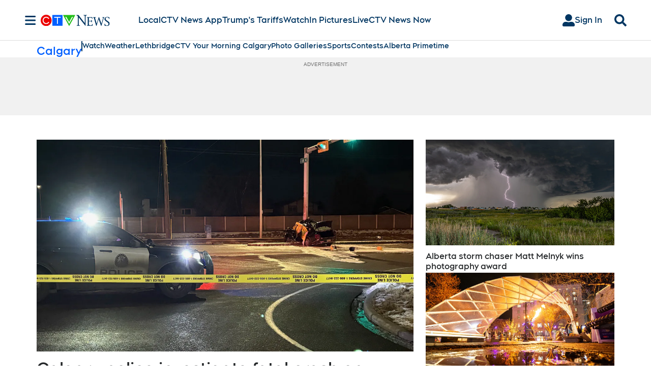

--- FILE ---
content_type: text/html; charset=UTF-8
request_url: https://v1.audience.io/api/v3/app/fetchPromo/1720564
body_size: 2170
content:
{"status":"success","data":{"app_type":"poll","app_id":"1720564","former_app_id":null,"account":"695791300","form_id":"1657644","type":"poll","template":null,"id_page_builder":null,"vcreative_prf_id":null,"parent_app_id":null,"syndication_type":"none","title":"CTV Calgary Poll Question","subtitle":null,"grid_title":null,"description":null,"grid_status":"show_live","display_type":null,"display_settings":null,"facebook_page_id":null,"facebook_app_id":null,"page_url":null,"primary_image":null,"secondary_image":null,"tertiary_image":null,"mobile_image":null,"grid_image":null,"facebook_share_image":null,"theme_color":"091b9e","secondary_color":"ffffff","tertiary_color":null,"width":"630","height":null,"content_box_left":null,"content_box_top":null,"content_box_width":null,"content_box_height":null,"css":null,"terms":null,"short_terms":null,"prize":"","send_confirmation_email":null,"id_ulink":"126536","share_location":"fb","share_title":"I just took this awesome survey!","share_subtitle":"Come take this awesome survey!","share_twitter":"I just took this survey!","share_value":null,"sort":null,"installed_on_facebook":null,"redirect_on_mobile":"0","tags":null,"grid_redirect":null,"privacy_policy_url":null,"terms_of_service_url":null,"fine_print":null,"custom_terms":null,"hide_terms":null,"additional_terms":null,"max_entries":null,"max_entries_interval":"duration","language":"en","notifications_email":null,"hide_notification_email_user_data":"0","test_email":null,"external_id":null,"whitelabel":null,"archived_at":null,"active":"auto","start_time":null,"end_time":null,"created_at":"2024-11-19 17:44:19","deleted_at":null,"updated_at":"2024-11-19 17:47:50","confirmation_email_disclaimer_text":null,"entry_cap_active":"0","entry_cap_amount":"100","recap_email":null,"total_sections":null,"required_fields":"first_name,last_name,email,","max_submissions":"1","show_user_choices":"1","show_response_stats":"1","show_correct_answers":"0","show_share_options":"0","offline_contest":"1","header":null,"intro_text":"Please provide the following to begin","finish_message":"<p>Your response has been recorded. Thanks for participating!<\/p>","custom_css":null,"primary_image_display":"cover","theme_color_dark":null,"show_title":"1","send_invite_emails":"0","opt_in_show":"0","opt_in_lists":null,"ulink":{"id_ulink":"126536","id_account":"695791300","title":null,"url":"https:\/\/ul.ink\/216Z21","type":"app","config":null,"created_at":"2024-11-19 17:44:19","updated_at":null,"deleted_at":null},"campaign_tags":[],"account_id":"695791300","ancestorAccounts":["91989902","248978597","806557661","983218376"],"accountData":{"account":"695791300","time_zone":"America\/Boise","company":"Calgary - Bell","industry":null,"call_letters":null,"website":null,"city":"Calgary"},"form":{"form_id":"1657644","account":"695791300","type":"quiz","mode":null,"theme":"default","step_1_header_html":null,"login_methods":"facebook,email","layout_opacity":"1","layout_background_color":"ffffff","layout_theme_color":"2cb5e8","layout_font_color":"333333","layout_show_share_buttons":"0","layout_show_points_widget":"1","layout_fb_autoshare":"0","layout_last_page_text":"<p style=\"text-align:center;\">Thanks For Entering!<\/p>","layout_mobile_header_html":null,"layout_custom_css":"","layout_full_width":"0","layout_columns":"1","submit_entry_button_text":"Submit Your Entry","height":"1100","width":"800","mobile_image":null,"max_submissions":"1","max_submissions_interval":"daily","autofill_user_data_interval":"0","created_at":"2024-11-19 17:44:19","deleted_at":null,"url_redirect_toggle":"0","redirect_url":null,"use_gate":"0","gate_min_age":"18","gate_title":"Please enter your date of birth","gate_description":"You must be older than 18 years old","gate_hide_background":"0","use_watch_gate":"0","watch_gate_video_type":null,"watch_gate_youtube_link":null,"watch_gate_uploaded_video":null,"watch_gate_title":null,"watch_gate_description":null,"watch_gate_time_duration":"00:01:00","account_id":"695791300","fields":[{"field_id":"13758391","form_id":"1657644","parent_field_id":null,"use_parent":"0","restricted":"0","type":"user_first_name","step":"2","prechecked":"0","include_in_notif_email":"1","required":"1","repeat_type":"no_repeat","points":"0","label":"First Name","data":"","data2":"","data3":null,"data4":null,"data5":null,"user_attribute_id":null,"sort":"0","column":null,"start_time":null,"end_time":null,"active":"auto","created_at":"2024-11-19 05:44:19","deleted_at":null,"context":null,"account_id":"695791300"},{"field_id":"13758392","form_id":"1657644","parent_field_id":null,"use_parent":"0","restricted":"0","type":"user_last_name","step":"2","prechecked":"0","include_in_notif_email":"1","required":"1","repeat_type":"no_repeat","points":"0","label":"Last Name","data":"","data2":"","data3":null,"data4":null,"data5":null,"user_attribute_id":null,"sort":"1","column":null,"start_time":null,"end_time":null,"active":"auto","created_at":"2024-11-19 05:44:19","deleted_at":null,"context":null,"account_id":"695791300"}],"accountData":{"account":"695791300","time_zone":"America\/Boise","company":"Calgary - Bell","industry":null,"call_letters":null,"website":null,"city":"Calgary"}},"schedule_status":"unscheduled","appTypeInfo":{"app_type_id":"72","app_type":"poll","app_tier_id":null,"is_nav":"0","is_promotion":"1","is_custom":"0","is_relevant":"1","is_deprecated":"0","display_name":"Survey\/Poll","description":"Ask for preferences or feedback from your audience with a survey\/poll","icon":"comment","default_price":null,"facebook_app_id":null},"mobileOverlayBoxes":[],"sections":[{"app_type":"quiz","section_id":"104324","app_id":"1720564","parent_section_id":null,"use_parent":null,"restricted":null,"section_order":"1","section_name":"Section 1","section_header":"","section_reward":"","created_at":"2024-11-19 17:44:19","deleted_at":null,"questions":[{"app_type":"quiz","question_id":"380785","app_id":"1720564","parent_question_id":null,"use_parent":"0","restricted":null,"title":"CTV Calgary Poll Question","description":"What sporting event are you most looking forward to in 2026?","key":"0","type":"select_one","question_format":"list","banner_image":null,"banner_image_display":"cover","media":null,"order":"0","correct_answer":"","section_id":"104324","randomize_choices":"0","hide_label":"0","user_attribute_id":null,"created_at":"2025-04-28 20:18:07","deleted_at":null,"required":"0","conditionals":[],"choices":[{"app_type":"quiz","choice_id":"1493667","app_id":"1720564","parent_choice_id":null,"use_parent":"0","restricted":null,"question_id":"380785","category":"0","operator":"0","value":"Winter Olympics","display":"Winter Olympics","image":null,"order":"2","correct":"0","created_at":"2026-01-08 21:21:48","deleted_at":null},{"app_type":"quiz","choice_id":"1493972","app_id":"1720564","parent_choice_id":null,"use_parent":"0","restricted":null,"question_id":"380785","category":"0","operator":"0","value":"Super Bowl","display":"Super Bowl","image":null,"order":"2","correct":"0","created_at":"2026-01-12 21:18:48","deleted_at":null},{"app_type":"quiz","choice_id":"1495905","app_id":"1720564","parent_choice_id":null,"use_parent":"0","restricted":null,"question_id":"380785","category":"0","operator":"0","value":"World Cup of Soccer","display":"World Cup of Soccer","image":null,"order":"2","correct":"0","created_at":"2026-01-28 21:20:46","deleted_at":null},{"app_type":"quiz","choice_id":"1495906","app_id":"1720564","parent_choice_id":null,"use_parent":"0","restricted":null,"question_id":"380785","category":"0","operator":"0","value":"Stanley Cup","display":"Stanley Cup","image":null,"order":"3","correct":"0","created_at":"2026-01-28 21:20:47","deleted_at":null},{"app_type":"quiz","choice_id":"1495907","app_id":"1720564","parent_choice_id":null,"use_parent":"0","restricted":null,"question_id":"380785","category":"0","operator":"0","value":"Grey Cup (hosted in Calgary)","display":"Grey Cup (hosted in Calgary)","image":null,"order":"4","correct":"0","created_at":"2026-01-28 21:21:09","deleted_at":null}]}],"conditionals":[]}],"outcomes":[],"use_language":"en","trackers":[],"timeZonesConverted":true,"cached":false},"message":""}

--- FILE ---
content_type: text/html; charset=utf-8
request_url: https://www.google.com/recaptcha/api2/anchor?ar=1&k=6LdakPIUAAAAAFx_0cVaGDpR1Ljhv08sNFDXxSt9&co=aHR0cHM6Ly94cC5hdWRpZW5jZS5pbzo0NDM.&hl=en&v=N67nZn4AqZkNcbeMu4prBgzg&size=invisible&anchor-ms=20000&execute-ms=30000&cb=sjd7fqmwej3d
body_size: 48776
content:
<!DOCTYPE HTML><html dir="ltr" lang="en"><head><meta http-equiv="Content-Type" content="text/html; charset=UTF-8">
<meta http-equiv="X-UA-Compatible" content="IE=edge">
<title>reCAPTCHA</title>
<style type="text/css">
/* cyrillic-ext */
@font-face {
  font-family: 'Roboto';
  font-style: normal;
  font-weight: 400;
  font-stretch: 100%;
  src: url(//fonts.gstatic.com/s/roboto/v48/KFO7CnqEu92Fr1ME7kSn66aGLdTylUAMa3GUBHMdazTgWw.woff2) format('woff2');
  unicode-range: U+0460-052F, U+1C80-1C8A, U+20B4, U+2DE0-2DFF, U+A640-A69F, U+FE2E-FE2F;
}
/* cyrillic */
@font-face {
  font-family: 'Roboto';
  font-style: normal;
  font-weight: 400;
  font-stretch: 100%;
  src: url(//fonts.gstatic.com/s/roboto/v48/KFO7CnqEu92Fr1ME7kSn66aGLdTylUAMa3iUBHMdazTgWw.woff2) format('woff2');
  unicode-range: U+0301, U+0400-045F, U+0490-0491, U+04B0-04B1, U+2116;
}
/* greek-ext */
@font-face {
  font-family: 'Roboto';
  font-style: normal;
  font-weight: 400;
  font-stretch: 100%;
  src: url(//fonts.gstatic.com/s/roboto/v48/KFO7CnqEu92Fr1ME7kSn66aGLdTylUAMa3CUBHMdazTgWw.woff2) format('woff2');
  unicode-range: U+1F00-1FFF;
}
/* greek */
@font-face {
  font-family: 'Roboto';
  font-style: normal;
  font-weight: 400;
  font-stretch: 100%;
  src: url(//fonts.gstatic.com/s/roboto/v48/KFO7CnqEu92Fr1ME7kSn66aGLdTylUAMa3-UBHMdazTgWw.woff2) format('woff2');
  unicode-range: U+0370-0377, U+037A-037F, U+0384-038A, U+038C, U+038E-03A1, U+03A3-03FF;
}
/* math */
@font-face {
  font-family: 'Roboto';
  font-style: normal;
  font-weight: 400;
  font-stretch: 100%;
  src: url(//fonts.gstatic.com/s/roboto/v48/KFO7CnqEu92Fr1ME7kSn66aGLdTylUAMawCUBHMdazTgWw.woff2) format('woff2');
  unicode-range: U+0302-0303, U+0305, U+0307-0308, U+0310, U+0312, U+0315, U+031A, U+0326-0327, U+032C, U+032F-0330, U+0332-0333, U+0338, U+033A, U+0346, U+034D, U+0391-03A1, U+03A3-03A9, U+03B1-03C9, U+03D1, U+03D5-03D6, U+03F0-03F1, U+03F4-03F5, U+2016-2017, U+2034-2038, U+203C, U+2040, U+2043, U+2047, U+2050, U+2057, U+205F, U+2070-2071, U+2074-208E, U+2090-209C, U+20D0-20DC, U+20E1, U+20E5-20EF, U+2100-2112, U+2114-2115, U+2117-2121, U+2123-214F, U+2190, U+2192, U+2194-21AE, U+21B0-21E5, U+21F1-21F2, U+21F4-2211, U+2213-2214, U+2216-22FF, U+2308-230B, U+2310, U+2319, U+231C-2321, U+2336-237A, U+237C, U+2395, U+239B-23B7, U+23D0, U+23DC-23E1, U+2474-2475, U+25AF, U+25B3, U+25B7, U+25BD, U+25C1, U+25CA, U+25CC, U+25FB, U+266D-266F, U+27C0-27FF, U+2900-2AFF, U+2B0E-2B11, U+2B30-2B4C, U+2BFE, U+3030, U+FF5B, U+FF5D, U+1D400-1D7FF, U+1EE00-1EEFF;
}
/* symbols */
@font-face {
  font-family: 'Roboto';
  font-style: normal;
  font-weight: 400;
  font-stretch: 100%;
  src: url(//fonts.gstatic.com/s/roboto/v48/KFO7CnqEu92Fr1ME7kSn66aGLdTylUAMaxKUBHMdazTgWw.woff2) format('woff2');
  unicode-range: U+0001-000C, U+000E-001F, U+007F-009F, U+20DD-20E0, U+20E2-20E4, U+2150-218F, U+2190, U+2192, U+2194-2199, U+21AF, U+21E6-21F0, U+21F3, U+2218-2219, U+2299, U+22C4-22C6, U+2300-243F, U+2440-244A, U+2460-24FF, U+25A0-27BF, U+2800-28FF, U+2921-2922, U+2981, U+29BF, U+29EB, U+2B00-2BFF, U+4DC0-4DFF, U+FFF9-FFFB, U+10140-1018E, U+10190-1019C, U+101A0, U+101D0-101FD, U+102E0-102FB, U+10E60-10E7E, U+1D2C0-1D2D3, U+1D2E0-1D37F, U+1F000-1F0FF, U+1F100-1F1AD, U+1F1E6-1F1FF, U+1F30D-1F30F, U+1F315, U+1F31C, U+1F31E, U+1F320-1F32C, U+1F336, U+1F378, U+1F37D, U+1F382, U+1F393-1F39F, U+1F3A7-1F3A8, U+1F3AC-1F3AF, U+1F3C2, U+1F3C4-1F3C6, U+1F3CA-1F3CE, U+1F3D4-1F3E0, U+1F3ED, U+1F3F1-1F3F3, U+1F3F5-1F3F7, U+1F408, U+1F415, U+1F41F, U+1F426, U+1F43F, U+1F441-1F442, U+1F444, U+1F446-1F449, U+1F44C-1F44E, U+1F453, U+1F46A, U+1F47D, U+1F4A3, U+1F4B0, U+1F4B3, U+1F4B9, U+1F4BB, U+1F4BF, U+1F4C8-1F4CB, U+1F4D6, U+1F4DA, U+1F4DF, U+1F4E3-1F4E6, U+1F4EA-1F4ED, U+1F4F7, U+1F4F9-1F4FB, U+1F4FD-1F4FE, U+1F503, U+1F507-1F50B, U+1F50D, U+1F512-1F513, U+1F53E-1F54A, U+1F54F-1F5FA, U+1F610, U+1F650-1F67F, U+1F687, U+1F68D, U+1F691, U+1F694, U+1F698, U+1F6AD, U+1F6B2, U+1F6B9-1F6BA, U+1F6BC, U+1F6C6-1F6CF, U+1F6D3-1F6D7, U+1F6E0-1F6EA, U+1F6F0-1F6F3, U+1F6F7-1F6FC, U+1F700-1F7FF, U+1F800-1F80B, U+1F810-1F847, U+1F850-1F859, U+1F860-1F887, U+1F890-1F8AD, U+1F8B0-1F8BB, U+1F8C0-1F8C1, U+1F900-1F90B, U+1F93B, U+1F946, U+1F984, U+1F996, U+1F9E9, U+1FA00-1FA6F, U+1FA70-1FA7C, U+1FA80-1FA89, U+1FA8F-1FAC6, U+1FACE-1FADC, U+1FADF-1FAE9, U+1FAF0-1FAF8, U+1FB00-1FBFF;
}
/* vietnamese */
@font-face {
  font-family: 'Roboto';
  font-style: normal;
  font-weight: 400;
  font-stretch: 100%;
  src: url(//fonts.gstatic.com/s/roboto/v48/KFO7CnqEu92Fr1ME7kSn66aGLdTylUAMa3OUBHMdazTgWw.woff2) format('woff2');
  unicode-range: U+0102-0103, U+0110-0111, U+0128-0129, U+0168-0169, U+01A0-01A1, U+01AF-01B0, U+0300-0301, U+0303-0304, U+0308-0309, U+0323, U+0329, U+1EA0-1EF9, U+20AB;
}
/* latin-ext */
@font-face {
  font-family: 'Roboto';
  font-style: normal;
  font-weight: 400;
  font-stretch: 100%;
  src: url(//fonts.gstatic.com/s/roboto/v48/KFO7CnqEu92Fr1ME7kSn66aGLdTylUAMa3KUBHMdazTgWw.woff2) format('woff2');
  unicode-range: U+0100-02BA, U+02BD-02C5, U+02C7-02CC, U+02CE-02D7, U+02DD-02FF, U+0304, U+0308, U+0329, U+1D00-1DBF, U+1E00-1E9F, U+1EF2-1EFF, U+2020, U+20A0-20AB, U+20AD-20C0, U+2113, U+2C60-2C7F, U+A720-A7FF;
}
/* latin */
@font-face {
  font-family: 'Roboto';
  font-style: normal;
  font-weight: 400;
  font-stretch: 100%;
  src: url(//fonts.gstatic.com/s/roboto/v48/KFO7CnqEu92Fr1ME7kSn66aGLdTylUAMa3yUBHMdazQ.woff2) format('woff2');
  unicode-range: U+0000-00FF, U+0131, U+0152-0153, U+02BB-02BC, U+02C6, U+02DA, U+02DC, U+0304, U+0308, U+0329, U+2000-206F, U+20AC, U+2122, U+2191, U+2193, U+2212, U+2215, U+FEFF, U+FFFD;
}
/* cyrillic-ext */
@font-face {
  font-family: 'Roboto';
  font-style: normal;
  font-weight: 500;
  font-stretch: 100%;
  src: url(//fonts.gstatic.com/s/roboto/v48/KFO7CnqEu92Fr1ME7kSn66aGLdTylUAMa3GUBHMdazTgWw.woff2) format('woff2');
  unicode-range: U+0460-052F, U+1C80-1C8A, U+20B4, U+2DE0-2DFF, U+A640-A69F, U+FE2E-FE2F;
}
/* cyrillic */
@font-face {
  font-family: 'Roboto';
  font-style: normal;
  font-weight: 500;
  font-stretch: 100%;
  src: url(//fonts.gstatic.com/s/roboto/v48/KFO7CnqEu92Fr1ME7kSn66aGLdTylUAMa3iUBHMdazTgWw.woff2) format('woff2');
  unicode-range: U+0301, U+0400-045F, U+0490-0491, U+04B0-04B1, U+2116;
}
/* greek-ext */
@font-face {
  font-family: 'Roboto';
  font-style: normal;
  font-weight: 500;
  font-stretch: 100%;
  src: url(//fonts.gstatic.com/s/roboto/v48/KFO7CnqEu92Fr1ME7kSn66aGLdTylUAMa3CUBHMdazTgWw.woff2) format('woff2');
  unicode-range: U+1F00-1FFF;
}
/* greek */
@font-face {
  font-family: 'Roboto';
  font-style: normal;
  font-weight: 500;
  font-stretch: 100%;
  src: url(//fonts.gstatic.com/s/roboto/v48/KFO7CnqEu92Fr1ME7kSn66aGLdTylUAMa3-UBHMdazTgWw.woff2) format('woff2');
  unicode-range: U+0370-0377, U+037A-037F, U+0384-038A, U+038C, U+038E-03A1, U+03A3-03FF;
}
/* math */
@font-face {
  font-family: 'Roboto';
  font-style: normal;
  font-weight: 500;
  font-stretch: 100%;
  src: url(//fonts.gstatic.com/s/roboto/v48/KFO7CnqEu92Fr1ME7kSn66aGLdTylUAMawCUBHMdazTgWw.woff2) format('woff2');
  unicode-range: U+0302-0303, U+0305, U+0307-0308, U+0310, U+0312, U+0315, U+031A, U+0326-0327, U+032C, U+032F-0330, U+0332-0333, U+0338, U+033A, U+0346, U+034D, U+0391-03A1, U+03A3-03A9, U+03B1-03C9, U+03D1, U+03D5-03D6, U+03F0-03F1, U+03F4-03F5, U+2016-2017, U+2034-2038, U+203C, U+2040, U+2043, U+2047, U+2050, U+2057, U+205F, U+2070-2071, U+2074-208E, U+2090-209C, U+20D0-20DC, U+20E1, U+20E5-20EF, U+2100-2112, U+2114-2115, U+2117-2121, U+2123-214F, U+2190, U+2192, U+2194-21AE, U+21B0-21E5, U+21F1-21F2, U+21F4-2211, U+2213-2214, U+2216-22FF, U+2308-230B, U+2310, U+2319, U+231C-2321, U+2336-237A, U+237C, U+2395, U+239B-23B7, U+23D0, U+23DC-23E1, U+2474-2475, U+25AF, U+25B3, U+25B7, U+25BD, U+25C1, U+25CA, U+25CC, U+25FB, U+266D-266F, U+27C0-27FF, U+2900-2AFF, U+2B0E-2B11, U+2B30-2B4C, U+2BFE, U+3030, U+FF5B, U+FF5D, U+1D400-1D7FF, U+1EE00-1EEFF;
}
/* symbols */
@font-face {
  font-family: 'Roboto';
  font-style: normal;
  font-weight: 500;
  font-stretch: 100%;
  src: url(//fonts.gstatic.com/s/roboto/v48/KFO7CnqEu92Fr1ME7kSn66aGLdTylUAMaxKUBHMdazTgWw.woff2) format('woff2');
  unicode-range: U+0001-000C, U+000E-001F, U+007F-009F, U+20DD-20E0, U+20E2-20E4, U+2150-218F, U+2190, U+2192, U+2194-2199, U+21AF, U+21E6-21F0, U+21F3, U+2218-2219, U+2299, U+22C4-22C6, U+2300-243F, U+2440-244A, U+2460-24FF, U+25A0-27BF, U+2800-28FF, U+2921-2922, U+2981, U+29BF, U+29EB, U+2B00-2BFF, U+4DC0-4DFF, U+FFF9-FFFB, U+10140-1018E, U+10190-1019C, U+101A0, U+101D0-101FD, U+102E0-102FB, U+10E60-10E7E, U+1D2C0-1D2D3, U+1D2E0-1D37F, U+1F000-1F0FF, U+1F100-1F1AD, U+1F1E6-1F1FF, U+1F30D-1F30F, U+1F315, U+1F31C, U+1F31E, U+1F320-1F32C, U+1F336, U+1F378, U+1F37D, U+1F382, U+1F393-1F39F, U+1F3A7-1F3A8, U+1F3AC-1F3AF, U+1F3C2, U+1F3C4-1F3C6, U+1F3CA-1F3CE, U+1F3D4-1F3E0, U+1F3ED, U+1F3F1-1F3F3, U+1F3F5-1F3F7, U+1F408, U+1F415, U+1F41F, U+1F426, U+1F43F, U+1F441-1F442, U+1F444, U+1F446-1F449, U+1F44C-1F44E, U+1F453, U+1F46A, U+1F47D, U+1F4A3, U+1F4B0, U+1F4B3, U+1F4B9, U+1F4BB, U+1F4BF, U+1F4C8-1F4CB, U+1F4D6, U+1F4DA, U+1F4DF, U+1F4E3-1F4E6, U+1F4EA-1F4ED, U+1F4F7, U+1F4F9-1F4FB, U+1F4FD-1F4FE, U+1F503, U+1F507-1F50B, U+1F50D, U+1F512-1F513, U+1F53E-1F54A, U+1F54F-1F5FA, U+1F610, U+1F650-1F67F, U+1F687, U+1F68D, U+1F691, U+1F694, U+1F698, U+1F6AD, U+1F6B2, U+1F6B9-1F6BA, U+1F6BC, U+1F6C6-1F6CF, U+1F6D3-1F6D7, U+1F6E0-1F6EA, U+1F6F0-1F6F3, U+1F6F7-1F6FC, U+1F700-1F7FF, U+1F800-1F80B, U+1F810-1F847, U+1F850-1F859, U+1F860-1F887, U+1F890-1F8AD, U+1F8B0-1F8BB, U+1F8C0-1F8C1, U+1F900-1F90B, U+1F93B, U+1F946, U+1F984, U+1F996, U+1F9E9, U+1FA00-1FA6F, U+1FA70-1FA7C, U+1FA80-1FA89, U+1FA8F-1FAC6, U+1FACE-1FADC, U+1FADF-1FAE9, U+1FAF0-1FAF8, U+1FB00-1FBFF;
}
/* vietnamese */
@font-face {
  font-family: 'Roboto';
  font-style: normal;
  font-weight: 500;
  font-stretch: 100%;
  src: url(//fonts.gstatic.com/s/roboto/v48/KFO7CnqEu92Fr1ME7kSn66aGLdTylUAMa3OUBHMdazTgWw.woff2) format('woff2');
  unicode-range: U+0102-0103, U+0110-0111, U+0128-0129, U+0168-0169, U+01A0-01A1, U+01AF-01B0, U+0300-0301, U+0303-0304, U+0308-0309, U+0323, U+0329, U+1EA0-1EF9, U+20AB;
}
/* latin-ext */
@font-face {
  font-family: 'Roboto';
  font-style: normal;
  font-weight: 500;
  font-stretch: 100%;
  src: url(//fonts.gstatic.com/s/roboto/v48/KFO7CnqEu92Fr1ME7kSn66aGLdTylUAMa3KUBHMdazTgWw.woff2) format('woff2');
  unicode-range: U+0100-02BA, U+02BD-02C5, U+02C7-02CC, U+02CE-02D7, U+02DD-02FF, U+0304, U+0308, U+0329, U+1D00-1DBF, U+1E00-1E9F, U+1EF2-1EFF, U+2020, U+20A0-20AB, U+20AD-20C0, U+2113, U+2C60-2C7F, U+A720-A7FF;
}
/* latin */
@font-face {
  font-family: 'Roboto';
  font-style: normal;
  font-weight: 500;
  font-stretch: 100%;
  src: url(//fonts.gstatic.com/s/roboto/v48/KFO7CnqEu92Fr1ME7kSn66aGLdTylUAMa3yUBHMdazQ.woff2) format('woff2');
  unicode-range: U+0000-00FF, U+0131, U+0152-0153, U+02BB-02BC, U+02C6, U+02DA, U+02DC, U+0304, U+0308, U+0329, U+2000-206F, U+20AC, U+2122, U+2191, U+2193, U+2212, U+2215, U+FEFF, U+FFFD;
}
/* cyrillic-ext */
@font-face {
  font-family: 'Roboto';
  font-style: normal;
  font-weight: 900;
  font-stretch: 100%;
  src: url(//fonts.gstatic.com/s/roboto/v48/KFO7CnqEu92Fr1ME7kSn66aGLdTylUAMa3GUBHMdazTgWw.woff2) format('woff2');
  unicode-range: U+0460-052F, U+1C80-1C8A, U+20B4, U+2DE0-2DFF, U+A640-A69F, U+FE2E-FE2F;
}
/* cyrillic */
@font-face {
  font-family: 'Roboto';
  font-style: normal;
  font-weight: 900;
  font-stretch: 100%;
  src: url(//fonts.gstatic.com/s/roboto/v48/KFO7CnqEu92Fr1ME7kSn66aGLdTylUAMa3iUBHMdazTgWw.woff2) format('woff2');
  unicode-range: U+0301, U+0400-045F, U+0490-0491, U+04B0-04B1, U+2116;
}
/* greek-ext */
@font-face {
  font-family: 'Roboto';
  font-style: normal;
  font-weight: 900;
  font-stretch: 100%;
  src: url(//fonts.gstatic.com/s/roboto/v48/KFO7CnqEu92Fr1ME7kSn66aGLdTylUAMa3CUBHMdazTgWw.woff2) format('woff2');
  unicode-range: U+1F00-1FFF;
}
/* greek */
@font-face {
  font-family: 'Roboto';
  font-style: normal;
  font-weight: 900;
  font-stretch: 100%;
  src: url(//fonts.gstatic.com/s/roboto/v48/KFO7CnqEu92Fr1ME7kSn66aGLdTylUAMa3-UBHMdazTgWw.woff2) format('woff2');
  unicode-range: U+0370-0377, U+037A-037F, U+0384-038A, U+038C, U+038E-03A1, U+03A3-03FF;
}
/* math */
@font-face {
  font-family: 'Roboto';
  font-style: normal;
  font-weight: 900;
  font-stretch: 100%;
  src: url(//fonts.gstatic.com/s/roboto/v48/KFO7CnqEu92Fr1ME7kSn66aGLdTylUAMawCUBHMdazTgWw.woff2) format('woff2');
  unicode-range: U+0302-0303, U+0305, U+0307-0308, U+0310, U+0312, U+0315, U+031A, U+0326-0327, U+032C, U+032F-0330, U+0332-0333, U+0338, U+033A, U+0346, U+034D, U+0391-03A1, U+03A3-03A9, U+03B1-03C9, U+03D1, U+03D5-03D6, U+03F0-03F1, U+03F4-03F5, U+2016-2017, U+2034-2038, U+203C, U+2040, U+2043, U+2047, U+2050, U+2057, U+205F, U+2070-2071, U+2074-208E, U+2090-209C, U+20D0-20DC, U+20E1, U+20E5-20EF, U+2100-2112, U+2114-2115, U+2117-2121, U+2123-214F, U+2190, U+2192, U+2194-21AE, U+21B0-21E5, U+21F1-21F2, U+21F4-2211, U+2213-2214, U+2216-22FF, U+2308-230B, U+2310, U+2319, U+231C-2321, U+2336-237A, U+237C, U+2395, U+239B-23B7, U+23D0, U+23DC-23E1, U+2474-2475, U+25AF, U+25B3, U+25B7, U+25BD, U+25C1, U+25CA, U+25CC, U+25FB, U+266D-266F, U+27C0-27FF, U+2900-2AFF, U+2B0E-2B11, U+2B30-2B4C, U+2BFE, U+3030, U+FF5B, U+FF5D, U+1D400-1D7FF, U+1EE00-1EEFF;
}
/* symbols */
@font-face {
  font-family: 'Roboto';
  font-style: normal;
  font-weight: 900;
  font-stretch: 100%;
  src: url(//fonts.gstatic.com/s/roboto/v48/KFO7CnqEu92Fr1ME7kSn66aGLdTylUAMaxKUBHMdazTgWw.woff2) format('woff2');
  unicode-range: U+0001-000C, U+000E-001F, U+007F-009F, U+20DD-20E0, U+20E2-20E4, U+2150-218F, U+2190, U+2192, U+2194-2199, U+21AF, U+21E6-21F0, U+21F3, U+2218-2219, U+2299, U+22C4-22C6, U+2300-243F, U+2440-244A, U+2460-24FF, U+25A0-27BF, U+2800-28FF, U+2921-2922, U+2981, U+29BF, U+29EB, U+2B00-2BFF, U+4DC0-4DFF, U+FFF9-FFFB, U+10140-1018E, U+10190-1019C, U+101A0, U+101D0-101FD, U+102E0-102FB, U+10E60-10E7E, U+1D2C0-1D2D3, U+1D2E0-1D37F, U+1F000-1F0FF, U+1F100-1F1AD, U+1F1E6-1F1FF, U+1F30D-1F30F, U+1F315, U+1F31C, U+1F31E, U+1F320-1F32C, U+1F336, U+1F378, U+1F37D, U+1F382, U+1F393-1F39F, U+1F3A7-1F3A8, U+1F3AC-1F3AF, U+1F3C2, U+1F3C4-1F3C6, U+1F3CA-1F3CE, U+1F3D4-1F3E0, U+1F3ED, U+1F3F1-1F3F3, U+1F3F5-1F3F7, U+1F408, U+1F415, U+1F41F, U+1F426, U+1F43F, U+1F441-1F442, U+1F444, U+1F446-1F449, U+1F44C-1F44E, U+1F453, U+1F46A, U+1F47D, U+1F4A3, U+1F4B0, U+1F4B3, U+1F4B9, U+1F4BB, U+1F4BF, U+1F4C8-1F4CB, U+1F4D6, U+1F4DA, U+1F4DF, U+1F4E3-1F4E6, U+1F4EA-1F4ED, U+1F4F7, U+1F4F9-1F4FB, U+1F4FD-1F4FE, U+1F503, U+1F507-1F50B, U+1F50D, U+1F512-1F513, U+1F53E-1F54A, U+1F54F-1F5FA, U+1F610, U+1F650-1F67F, U+1F687, U+1F68D, U+1F691, U+1F694, U+1F698, U+1F6AD, U+1F6B2, U+1F6B9-1F6BA, U+1F6BC, U+1F6C6-1F6CF, U+1F6D3-1F6D7, U+1F6E0-1F6EA, U+1F6F0-1F6F3, U+1F6F7-1F6FC, U+1F700-1F7FF, U+1F800-1F80B, U+1F810-1F847, U+1F850-1F859, U+1F860-1F887, U+1F890-1F8AD, U+1F8B0-1F8BB, U+1F8C0-1F8C1, U+1F900-1F90B, U+1F93B, U+1F946, U+1F984, U+1F996, U+1F9E9, U+1FA00-1FA6F, U+1FA70-1FA7C, U+1FA80-1FA89, U+1FA8F-1FAC6, U+1FACE-1FADC, U+1FADF-1FAE9, U+1FAF0-1FAF8, U+1FB00-1FBFF;
}
/* vietnamese */
@font-face {
  font-family: 'Roboto';
  font-style: normal;
  font-weight: 900;
  font-stretch: 100%;
  src: url(//fonts.gstatic.com/s/roboto/v48/KFO7CnqEu92Fr1ME7kSn66aGLdTylUAMa3OUBHMdazTgWw.woff2) format('woff2');
  unicode-range: U+0102-0103, U+0110-0111, U+0128-0129, U+0168-0169, U+01A0-01A1, U+01AF-01B0, U+0300-0301, U+0303-0304, U+0308-0309, U+0323, U+0329, U+1EA0-1EF9, U+20AB;
}
/* latin-ext */
@font-face {
  font-family: 'Roboto';
  font-style: normal;
  font-weight: 900;
  font-stretch: 100%;
  src: url(//fonts.gstatic.com/s/roboto/v48/KFO7CnqEu92Fr1ME7kSn66aGLdTylUAMa3KUBHMdazTgWw.woff2) format('woff2');
  unicode-range: U+0100-02BA, U+02BD-02C5, U+02C7-02CC, U+02CE-02D7, U+02DD-02FF, U+0304, U+0308, U+0329, U+1D00-1DBF, U+1E00-1E9F, U+1EF2-1EFF, U+2020, U+20A0-20AB, U+20AD-20C0, U+2113, U+2C60-2C7F, U+A720-A7FF;
}
/* latin */
@font-face {
  font-family: 'Roboto';
  font-style: normal;
  font-weight: 900;
  font-stretch: 100%;
  src: url(//fonts.gstatic.com/s/roboto/v48/KFO7CnqEu92Fr1ME7kSn66aGLdTylUAMa3yUBHMdazQ.woff2) format('woff2');
  unicode-range: U+0000-00FF, U+0131, U+0152-0153, U+02BB-02BC, U+02C6, U+02DA, U+02DC, U+0304, U+0308, U+0329, U+2000-206F, U+20AC, U+2122, U+2191, U+2193, U+2212, U+2215, U+FEFF, U+FFFD;
}

</style>
<link rel="stylesheet" type="text/css" href="https://www.gstatic.com/recaptcha/releases/N67nZn4AqZkNcbeMu4prBgzg/styles__ltr.css">
<script nonce="WReHFBZ-0t2RsBhMUQmdTg" type="text/javascript">window['__recaptcha_api'] = 'https://www.google.com/recaptcha/api2/';</script>
<script type="text/javascript" src="https://www.gstatic.com/recaptcha/releases/N67nZn4AqZkNcbeMu4prBgzg/recaptcha__en.js" nonce="WReHFBZ-0t2RsBhMUQmdTg">
      
    </script></head>
<body><div id="rc-anchor-alert" class="rc-anchor-alert"></div>
<input type="hidden" id="recaptcha-token" value="[base64]">
<script type="text/javascript" nonce="WReHFBZ-0t2RsBhMUQmdTg">
      recaptcha.anchor.Main.init("[\x22ainput\x22,[\x22bgdata\x22,\x22\x22,\[base64]/[base64]/[base64]/bmV3IHJbeF0oY1swXSk6RT09Mj9uZXcgclt4XShjWzBdLGNbMV0pOkU9PTM/bmV3IHJbeF0oY1swXSxjWzFdLGNbMl0pOkU9PTQ/[base64]/[base64]/[base64]/[base64]/[base64]/[base64]/[base64]/[base64]\x22,\[base64]\\u003d\x22,\x22woHChVjDt8Kqf0/CusO9cx/DhsODRAs4wqRVwrsuwqPCqEvDucONw5EsdsOrLcONPsKgeMOtTMO9XMKlB8KPwpEAwoIawrAAwo5VWMKLcU3CmsKCZCI4XREfOMOTbcKYJcKxwp9wQHLCtEzCjkPDl8Oow4tkTynDmMK7wrbCh8OwwovCvcOew7lhUMK9BQ4Gwq/[base64]/Do3bCksKowoLDuAVUHk/DvMOoS0kdCsK6ZRoewr/DjyHCn8KLPmvCr8OcAcOJw5zCnsOxw5fDncKEwqXClER6wrU/L8KIw5wFwrlCwrjCognDq8OObi7ClsOfa37DosOgbXJANMOIR8KiwqXCvMOlw5LDm14cCWrDscKswoxOwovDlmLCucKuw6PDscOzwrM4w4DDisKKSQTDhxhQBS/DuiJ8w75BNl/DvSvCrcKWZSHDtMK7wqAHISxzG8OYIcK9w43DmcKuwr3CpkUhWFLCgMODJcKfwoZmX2LCjcKQwqXDoxE+WgjDrMOMSMKdwp7CmxVewrt9wrrCoMOhecOiw5/CiVHCvSEPw5LDvAxDwqTDscKvwrXChsKOWsOVwpDClFTCo3TCq3F0w4nDkGrCvcKnNmYMfMOUw4DDlgRJJRHDuMOwDMKUwpLDmTTDsMObNcOED1hhVcOXbsOufCc9esOMIsKbwrXCmMKMwrHDmRRIw5xzw7/DgsOwJsKPW8K+E8OeF8OYacKrw73DmmPCkmPDjGB+KcKvw4LCg8O2wpzDpcKgcsOwwp3Dp0MdAirClhfDvwNHPsKMw4bDuQ3Dg2Y8JcO7wrtvwp5SQinCk38pQ8KmwpPCm8Ouw4lEa8KRCsKMw6x0wqUhwrHDgsKkwoMdTHPChcK4wpsCwrcCO8OCesKhw5/DqTU7Y8OiPcKyw7zDpcO1VC9Qw43DnQzDlgHCjQNsMFMsMjLDn8O6KjATwoXCkEPCm2jCicKSwprDmcKQcy/CnDLCsCNhcGXCuVLCkQjCvMOmHCvDpcKkw6nDu2B7w7hPw7LCgiTCi8KSEsOPw7zDosOqwq/[base64]/CicKqw6omw7c+Uyhnwq3DhSTDgsKUw6EowoV5YMOpP8KEw40Uw5gNwrnDqE7DgMKoGAh/wrnDkDrCvGrCpnHDvGjDkxbCncO5woRxTsOha2RjL8KGe8KNHxRGAh/[base64]/CrsKDwq4JBjTCi8KXRlQMUcKNwpg/w4EUwoHCl01AwpEEwojCqyFqWFktXHXDn8OzIsKgYjpQw7lOMsKWwo4eQcOzwogrw4XCkGICWcKUNFN2PMOEQ1TCl3zCt8OeZkjDqDwlw6Byf28sw43DuVLCqVJNTEYgw67CjD0Cw61Pw4tRw61mP8Kaw7PDqnbDlMOyw5/Do8OLw5BLPMOzwqYqw7IEw5seOcO0C8Opw4TDs8Ojw7vDiUTCmsO+w4HDhcKNw7wYWkMOwpPCoxXDj8KdUktkN8O/YFRCwr/CnsKrw57CiTcHwocowoYzwqjDrsKfW2wRw6bClsO5UcKHwpBLDD3DvsO3CANAw6d0GsOswqbDoyPDkRbCucOLQmjCqsOMwrTDosOebDHDjcOGw7tbfV7CusOjw4kPwoDDk08mSCTCgizCm8KIcy7CjMKXHWZ6IcKrAsOfeMKcwo9cwq/Cnwh6e8KAO8OWXMKNNcO0BhrDsVXDvW7Dj8KxfcKJPcKTwqdqMMKDKMOVwpQjw58gWmU9WMOpT23Co8KewrLDjMKAw4DCkcOPAcKuR8OgUsOjFMOiwoB+wpzCvBXCnExfWl/Cr8KjSkfDiwwKdHPDpFcpwrMUMsKnWGbCswpPwpsRwoDCkTPDhcOZw5ZWw7oLw54rRBjDmsOgwrhtXm12wpjCghbCq8ONP8ODR8OTwqTDkh5CESV3VBzCrGDDsA3DhGPDvlobcSwUTsK/KRbCqEfCj1TDkMKbw73DqsOXF8KJwpU+B8OsE8OwwpLCgkvCqRxtLcKuwoM2OlleRE0sMMOpUULDkcOjw6E7w4RrwrJpNg/DrgHCt8OLw7nCm38aw6DCulJfw4PDuSfDpSUIChTCjsKlw73CtcKXwoBww53DhjvCscOIw4jCsG/[base64]/[base64]/DoCY5w7twwq8bdzcmYH/DsMOWwoBPUMOGKFpjK8K/V29Bwr4twqLDji59UmbDqC3DkMKfIsKEwpLCgllWQ8OswoFQcMKkRwzDgHg0FHgQKHHCk8Ofwp/Dm8Kqwo7CoMOjAcKCDWgcwqfChjRow4wSXcKdOHjDh8Krw4zCnsOiw5fCr8OIMMKLXMO/w4rCpXTCucKiw50PfUpFw53Dm8KVUcOGCMKxEMKpwr1hHFo6WABaEkrDlyfDvX3CmcKrwrDDmGnDvcOaZMKoYcK3EA0fwqg8RFMJwqwNwq7DicOewrJwDX7DgcOiwonCvG3DqMOnwoJ0fMOiwqdABsOIXTTCjzNowpVaY0TDgADCmVrCusO9dcKnG3HCpsOLwq/Dk256w6HCjMO+wrLDpcO6V8KBDHtwTMKJw4hlBTbCnB/[base64]/DqThnbGnCpncsw6A+Q8OxwrctRsKOwowYwpMURsOnK8K3wqbDmsKRwrxQBSrDnQLCjkkCBn4BwpxNwq/CrcK9wqARYcO5w6XCiSvChBnDiALCncKVw5Bww4rCmcOYd8OpNMKOwo4WwrAlCy3Dq8OfwpHCs8KLGUrDl8KkwrvDjB0Xw7VAw7t/w4YOFit5w7vDpsOScCJwwpxOdQ4DP8KNcsKsw7YzdHLDgMK/UVLCh04+A8O8DmrCusKnLsKBTHpOBE7DvsKTHWFcw5LChxDCiMOJZxnDvcKpJVxIw4t5wr8Yw5gKw7B1bsKwKmfDucK6OMOeDUhfwrXDkTnDj8K/w7Mdw7o9UMOJw7Jww4ZYwqzDq8OLwrZpNVtYwqrDlMKbfcOIXirCvGx5w6PCrcO3w55ZM11Ew5/[base64]/Dm8OiSMKAER0PG8OyS8KoODDDt3vDo01La8Odw7vDl8KJwo3DggHDrsOjw6nDpV/CrDpmw5YSw5RNwo1rw6rDo8KIw4TDs8OmwpZmbhUvJljCp8KxwpopS8KYa2IJw74Yw7bDssK2wr4Pw5VCw6vCj8O/w5rCmcOhw6ANH3vCvGPCnRsJw7YEw5tBw5DCgmhuwrEMUcKeDsKDwoDCqFdbcMO8Y8K2wrZPwpkJw5QAw47DnXE4wotUNgRlKMOXbMOdwp/DgyUXfsOiFGxaAk5LHTEqw6fCgsKfw4xKw49lbS8Pa8KAw4FGwqAKwqLCqSdYwq/CrzhKw73CnBAIWCocS1ltcjsVw6cvVMOpHsK0OwzDvwTCj8OXw6oWdm7DgXp/w6zCl8KJw4jCqMKUw73Ds8O7w40sw4vCuTjCpcKgZ8OFwqFJwotvw7lTXcO7EGvCphlsw5jDssOWaU3CjSBuwoYeBsOBw6PDqk3Cj8KiNDTDhcK0W07Dh8OhJFTCqxbDj1sNTsKiw6IAw6/DrgjCg8KIwqHCvsKoNMOZw7FGwqPDs8OKwrlZw6DCmMKiaMOcw4AmWsOgdSVGw7vDicKrwqVwGj/DtB3Cr3cYJxJCw7TCs8Oawq3CisKIVMKJw6fDtE8dOMK+wqx/woHCgcKtCxDCrsOXw6PChC5Yw7LChEpRwrg7KcK/wr8ILMO6Y8KzAcO5JMOow6HDhRrCs8O2S1cQPwDDicOIQsKRPFAXb0MEw6B4wohJKcOhwp4iNA15EMKPY8KNw6jDtSPCocOSwqLDqQvDkB/Dn8K8JMObwqlWV8KoZcKRYTjDh8OgwoLDp2BUwqPDlsKnUDzDoMOnwofCpwfDusKIdTZuw6tme8Onwq0rwojDt2fDryNCVsK7w58TBMKsZ2vCmDFPw6LCvMO9J8KLwrbCmVXDjcOQFC/Cun3DscO7F8OTXcOpworDl8KmPMOiwozChsK0w5vCmxvDsMOyKEFOaU/CgFBlwo5hwr12w6fCn3UUCcKDYMOpK8OOwpA2Z8ODwqDCgMKLGBjDhcKbw6sCDcK8XklPwqBCHcO6ZggCcncIw75lZ2NbR8OvaMO3VcORwo/DpcO7w5pkw5g6W8OJw7BGDAcMwrvDlVccB8OVJlgQwp7Dk8KUw51cw5fCh8KJXcO5w6rDgzfCisOpIsOKw7fDjh7CkAHCmMOewoUdwpfDqVjCqMOODcKwHWXDk8OOAsKnDMO/[base64]/DvjrCokbCk20ABMOHKcK/wqEIZFvDmcKkEsKswpzCmBEBw4PDqMOmZSdUwpY7ccKCw5pSw5zDmAHDv3vDp1fDmwgdw5pHLTnDtHbDu8KYw6hmWDTDi8OgdjQCw6HDs8Kpw6LDrBptTMKHwqZ/w6UZecOqKsOMW8Kdwo8WcMOiMMK1QcOUwrnCksOVbQoIaBxVLAlUw6FiwpbDuMKsf8OWbTDDn8KbT2g9fsOxG8OWw4PCjsKwczhSw6fCrxXDlTHDv8OmwqjDrEZ1w4lzdh/CoXrCmsKUwqhqdg8pJB7DjkrCrR7CtsKCa8Kjw43CkCwiwpbCrMKETsKiDsO0wpZYL8O7BG0aPMOEwocZKDlvGsOBw4RwMV5Qw7HDnmwfw4nDpMKjS8OlUyXCoyE2RmfDkRZZZ8KzIsK6KsOAw4DDpMKGDxImWcKkYTTDk8K6wodiYQhETsOqJhJewq/[base64]/w4jCnjModsOGwp4lccKVZSPCh3TCrsKtwqtfwqHCtSrCnsKkGVZFw4HCm8O/YcOMR8OQwpTDlBDChH4teXrCj8ORwovDhsKuIlTDlsOYwpbCqHdRRnbCk8O6G8KnE2bDpMOTG8OEE1nDrMOtBsKVRyfCgcKlL8Oxw5kCw514wrDCjsO8OcOiwowWwotELVTCisOrM8OewrLCrcKFw55/w5TDksOERVRKwq3Dl8OUw5xKw4/[base64]/dW3ChlxRA8OPeCEqO2gDex1ZfMOyw5LCp8OUwrZqw5EMRcKAF8Ouw7lnwofDjcOICiIXT3rCh8Oiwp8JScOkw6jCjmpLwpnDvwPClsO0A8Klw71MOGENGzRFwrhidDXDksKVBMOuXcKqU8KHwrXDqMOtcG5zGkHCo8OCVlTChHvDpDMUw7gBJMOrwoJ/w6LClU1Xw5PDjMKswoZYN8K+wpfCvXLCocKTw7xXWwgpwrzDlsOBwpvCnxARe19LD1XCocKTwr/ChsOhw4AJwrgawpnCnMKDw4ALWkHCnTjDo0B1DAjDs8KKYcKvO1Iqw7nDnFZhXHXCq8Ktwro1b8OqYC9+PF1dwr99woTDvsOGwrTDshpUwpHCiMOuw4bDqSkHXwd/[base64]/ChDjCtMOGLVLDq8KqJsKIPVfDj8OwDEI/w5/[base64]/[base64]/CjcOJCMKVchoTSsKkw5zCtsORwrDCg8O7wotyOj/[base64]/wqbDocOiJFrDnx/Dv0RCw5QnSsKqwpwdwoXCncKtw4/DohBUecK4fcO0KA3CsgnDp8OPwoRARMOxw4cPU8OEw6Mcw7sEAcKmWkDDr07DrcKkZR5PwokrGDLDhVlkwp/[base64]/[base64]/CqsOrw4QSOF15Tg/[base64]/CtcKwBzI5TsK/EMOjw5R5w67Co8OAw74RYzAXAQloFcOZNsKRAMOkWgbDiXLClXnCuWINAGghw6xONFzCt3M4AcOWw7RUSMK/w7p+wrVsw5HCkcK4wrLClj3Dik/CgSt0w6pRwrjDoMOsw47DojkEw73DhE7CocOZw7U/w7TCom3CjBYOUVYFNyfCjcKzw7B1wprDnRbDtsOBw50Cw4HDqcOOC8KzBsKkNRjCjXUqw6nCrsKnwoTCn8OLBMKzABwGwqNDMRnDkMO1wqo/w5rCmVfCoTTDkMKPJcO7w6UHwo9zemHDtVrDoxFZaDHCsXHDmMKTGTfDm319w4rCrsOsw7nCkDZ8w6BNLUTCujRFw77Cl8OQRsOcZTsvJWDCvDnCm8OXwqfDg8OHworDucONwqtfw6XDuMOQWxl4wrR0wr/DvVTDoMO5w5RSTsOsw7MUMsKzw6l0w70TPHHDuMKLDMOICsOdwp/[base64]/[base64]/Ds8OtKMOxacKMwqshbCR/CMOzbVQewpUpJlEZwqsfwoFAayUOEAtuwrrCvATDvnLDqcOhwo0hw4nCtTXDqMOHY1jDlUFTwrzCj39HUDDDoyJww6TCvHNmwpXCncOfw7fDsyfCgwLCh155YkcTw7nCsmVAwoTCu8OJwrzDmmc+wr8rHSfCnR15w6HCq8K2LzPDj8K0YwnCpCHCs8Ouw5/DoMKtwqLDj8OFWHbDm8KoFwMRDcK5woLDojg1Y3oSRcKPRcKcSH7DjFTCg8OLWwHCm8KpPcOUUMKkwph4LcOVZMOJFQR4O8KgwqhGYnvDpcOmasOuSMOLeXPChMOQwoHDvsKDF3HDqHB9w6IfwrDDusKGw7gMwr1Bw4XDkMK3wr8uwrkDw6gFw7/CjcKrwpvDmFLCtMOXOCHDgnHCogbDghjCkMOcPMO8GcKIw6jCkMKCJTfCicOgw6IVd2TCh8OfWsKMJcO/IcOtSGjCswvDkynDtzI6CEM3WCULw54Fw63ChyfDpcKPTGwOFS3DgMKSw5A0w4J+bR3CusOUwqPDksKFw5HCry/Cv8OIw609wpLDnsKEw5h7ESbDjMKpfMK4OMO+f8KVNcOpbsKhU1gCSQbDk17CusOqEVTChcK4wqvCkcK0wr7DoD7CjSUBw7zCpVUoQgnDnX9+w4fCvmTCkTApZQTDqjt8M8KWw44VAWTCiMOQLcOYwpzCo8Kqwp/CgMOEwqwxwphfwovCnT0uXWdqIMOBwptWwohkwosCwobCicO0IsOcO8OiWH18cH8lwrp0ccKxKsOoTsODwoo7w7Vzw7jCqggIVsOEw4XCm8K6woQhw6jCmlDDrcKAXcKXKAY+Q3/CrsOnw5HDmMKswr7CgTDDsVUVwrA4V8KhwoTDuCjChsKnb8ODdmXDjsOQWn5iwrDDnsKEbWrDgD4Qwq3Dl1cAC19OHVxMw6dgYxpVw7LDmihEdCfDq0zCqsK6wo53w7TDksOLFsOAwr9Ww7PCvDdPwo3DnGfChA9+w6RHw5hSQ8KfZsOSBsKYwpVhwo7CuHNSwo/DhBJlw5ovw49jJMODw4IDJcKCAcO2woNtNsKWZUjCtgfCkMKuwo4gH8OtwqLCmCPDnsK6LsO4MMKPw7kVJxIOwrJWwrrDsMO9w4tnwrdvCG4TBg3CrcKyTsK6w5rCsMOxw51fwqshJsK+NV7DrcKQw6/[base64]/DqcOHwpFZe8OSw7XChXzDscOlb8KvcsORwr3DpRLClcOIYsOlw6/DiicKw4tZWMKFwo3DgWgKwrABwpbCq2rDriwKw6PClEvDtRsQMsKuIw/[base64]/[base64]/[base64]/Dl8O1DsKEwqoHRn7DngrCrMOLwonDjQ89wpxHVsOAwrvDpcKlecKfw5Rrw6HCr10lNXMIDFxxO0XCksKLwrFDdmfDoMOHHlrCmFZkwoTDqsKgwrDDqcKcR018BQNWClEwRGfDusOQDiQcwofDsQXDscOoOSBLwoQNwq8AwoLCv8KswoQFSwcNDMO7QHYUw4sGVcK/DCHCtsOBw7tCwpbDvcOPW8Onwq/DtmfDtWdUwo/Dv8OVw5bDoE3DmMOmwp/CrcOtBsK6I8OoaMKBwpXCicOmEcKPw5DCncO+wrwcaCDDqkDDnklBw55JPMKWwrlUEsK1w6IpUMOEAMOIwrlbw6JYVlTCscKSb2nDsAjCsUPDlsKUFcKHwrYIwr/DrypmBBETw79NwosgSsKkJGrDshRkY1DDs8Kuw5lzb8K4dMKfwrUBaMOYw593M14gwpnCk8KsJVnDhMOmwq3DhcK8TSwPw4puHQdSHSzDlBRHfHVbwqrDjmg8LGFLUMOAwqLDrsKBwoPDpXxODS7CksONK8KZH8OkwovCoTpJw40fdwHCmWc4w4nCoBkdwqTDsQ/CtcOLfsK3w7Qzwo17wrcdwrB/wrEDw5rCkywCFMOjKcO2LDXDgEnCtTg+CjkTwosPwpEXw49Vw55Dw6DCksK1YMKUwqHCqxB6w7YWwpTCtmcIwrtKwrLCmcOvHVLCtRlBJcO/wp1pwpM8wrLCtX/DncKiw6MzNmJkwoQHw5V5woIOHnt0wrnDksKHHcOkw7zCqjk/[base64]/w7QLGBoQb2EANMORbGIYw7QPwrPCgTw1TyzClyfCgMKVckYUw6RHwqRgE8K9M1Jew5vDisK8w44Sw43CkF3DscOtBTYaWygxw5c9UMKXw4TDjEEbwrrCp3YoZD7DksORw7vCucKhwp4Jw7LDpQcMw5/CgcOdF8K8wpkiwp/DmzTDuMOJJD18GMKNwoMdaG1bw6QTIQg0ScOhGsKwwo/CgMOJKE1gYGhvecKYw4MEwr06bjXClC1ww4nDrzMRw6UBw53Cm0IdYkrCiMOHw7FlMMOpw4bDnHfDksOKwoTDrMOgZsOzw4DCol4QwoBHGMKRwr/Dh8ORMlgCw6/[base64]/eQjDr8KFciBrTX1Uw65tPkXChsOsQsKUBmlPwpBMwo9uMcKTEcKIw4DDncKfwrnDkxYhX8OLQ3vCmzp7ERNawrVlXnY5bsKQLUtsY3tMUE1ZQgQeG8ObFwh9woPDg1bDtsKfw5IUw5rDlDfDvGBTQcKewpvCt2UYA8KYEW/ClcODwqohw7XClFckwofDjsO+w4bCucO1JsKUworDrF13HMOSwro3wpw/wrlLM2UCGmQjPMKLwo/Di8KZTcOswo/DozBRw4nCoRsmwpNpwpsDw5scD8OrMMO3w682U8ODw7AFbiF8wpoELkJzw5YXG8OawpTDqE3Do8KAwpTCpSnCuSzClMK7dMO2YsKkwqYmwqktP8K2wotNa8K4wqlsw63Diz3DoUYrdj3DhgI4GsKrwr/DmsKnf2jCthxCwos4w5wVwrnClwkqS2/Dm8OvwpEbwpjDmcKHw4J9Y3p6w57DocODw4jDqMKgwotMXsKvw6jCrMKmY8OxdMOzUDlCAMOyw4DCkw9RwpDDlGMZw4xpw43DqxxuY8KACsKPScOsZcOUw4AKCsOfWXLDmsOGD8KXw5QscUXDs8Kcw6vDpSfDqChQdXd5NHAqwpnCsGvDny3DnsO/BWvDqAbDlWbCsBLCjMKSw6Uqw4c9XAIEwo7Csn5tw6bDr8Oaw5/ChlgOwp3Dh3IvAVNJw7M3d8Kww6jDs1jDmknCgcOQw49bwqhWd8Ofw7rCjgI8w4dzBENFwrZ+NlMMY1srwoJwV8OFFsKMBnUDTcKsaBLCrVfClzHDtsKWwrHCicKPwoVmwrwaMsOtdcOIQHc/wp5rw7hVARjCscOAMGQgwrfDk0HCmhDCo3vCqD7DmcOPw6B+wo9ewqF0dDzDt27Dj27Cp8KWbBVEfsO8YD00fULDsVQzEjfCk0NPHsO2wpwSHDEYTT7CocKZN2BHworDsyDDm8Kww48zCUjDoMORH1XDgiIUfsKbSEoew5/[base64]/Do8O8WinCjyzCvcKRSsOYw6zCv0bDkMOPE8OLScO2RGl6w70pV8KRF8OZMsKMw7LDugHDscKFw64SC8Ovf2DDn14RwrksTMOpHSFBTMO3wptedHjChGvDs1/Cgg3Dj0hIwq4Ww6zDvAXDjgIwwrVuw73CnBXDmcOTBEfCnnHClsOcwrbDnMK3C0PDqMKAw7lzwoDDtMKPw6/DhAJXKTUKw7hMw4EMUAXCgj9QwrfCgcOLTCwXWMOEw7vChGccwoJQZcO3wrwUTlfCslXDhMOfecKPWVIoSsKEwr8nwqbCpwdmJHAGRAo5wrHCtw5ow4oAwqpGPnTDr8ObwoPDtQUbYsKQPMKhwq8wElxFwr0tS8KpQ8KfX2p3Hz/DnMK5wofCrMOAZMOAw6bDkTMFwqfCvsKPTsKWw4lfwpTDgBY4wqzCsMO6VsOmN8K8wonCmsOdMMOtwrZ4w4bDp8K/bykewq/ClXtnw7teKEh6wrfDq3XCs0XDvMO2Ji/CsMOnXBVBeCM9wo8AHh8MXMOAXVMPGlMlCk5lP8O4E8O/E8KnFcK1wr4GQsOLIcOmVkLDgcKCGA3Cgm3DmcO/cMOLc2hLCcKEXwjChsOmecOiw5RXZMOgTGTCj2NzYcKzwrDDrn/[base64]/Dol3Dj09bwo/DosOrw6cVwo3Ck8KPHMKCwqPCk8Klwq5YdsKxw63DmhnCnGjCqzvDvjPDg8O2E8K/wqbDmMOnwo3DjMODw4/[base64]/CvUZ/VsOIwo88FyPDvSAKTcKMw6LDkkhMwoLCg8OVLxfCsm7DpcKiVMOvfUnDgMOfWRBbXUkhNmp5wq/[base64]/w7UqwpfDi8KPd2HCvsO3CMO6wr57SsKGcTw2w6YHw7vCicK8CC1mwqAIw4DCkklsw5wNHWl/E8KVGiPDhMOtwobDiGzCnVsQB2IaFcKbT8OkwpnDvSdUSF/[base64]/DvzTDtwUQUBQLKi4/[base64]/CmMKfw6TCpcKZw5wpw69jwoV+wrLClcOHIzIzw4wGwq5IwqPCnBTDp8OYYsKEN2/[base64]/Cj8OTw5fCtsKiS3wtLcKPw45fw7clTlnCjlfCl8KhwrrDicOhM8Kawp/Co8OZIE8pSxApVcOjF8OBw4PCnTjCihsWwoDChcKEw67CmyLDvW/[base64]/wpLDnsKTXMOGHcOrw5kbwocrX0wvwp/Dp8O0wrLCvTnDqMOPw71yw4fDn2LCpDJ0B8Olw7rDkSN3A27CgHI4A8KTDsKiGMKGOVjDvw9+wqHCpcOyOGPCjUw1UMOBI8KbwqEQC1fDvQMOwonCuC5Gwr3DsRYTT8KDF8OkRVzDqsOUwozDrX/Dql03WMOqw6PDvsKuLwzClsONOsO5w5gzcXHDnWo3w53DomwHw4xKw7Zowr3CqMOkwqzCjRNjw5LDmzVUAsKFIFBmU8OBWk15wqBDw7cgKWjDkEXClcO/w7xaw7fDk8O2w5lbw6FBw4NYwqfCscOJb8O4KxBKDX3CmsKIwrYwwrrDnMKDwownUQNAa0g6w4BWXsOZw6wITcKfdg9/woTCusOIw6vDokNRw7sKwrrCqQ7DvCBpMsO5w7PDrsK0w68sGh/[base64]/DnMKXwr8EwoNaN0gIQRjDtC/DmSfDiEbCksK/QsKHwq/DtnHCsEQHw4IuWcKxLlTDrcKpw5TCqMKiNMK2Whhzwpd+wqMnw6FKw4UBTcKlGgA3Ljt1ecOjNFnCjMOMw7FCwqbCqglqw5sNwqwzwoZMdDVbFFo5NMKyXQ3CoyvDo8Orc09cwr3DusO6w4kEwpbDkhULUxESw6HCjcK5McO5McKSw5FmT3/CiRLCgW9KwoJ0PMKmw5/DrcKDCcKeQmbDq8OpWMKPCsKQGB/DqsOawrvCoV3Dt1M5wos4eMKVw54dw6zCs8OEFgPDncOMwrQnDDEDw4c7fw1uw4c7a8ODwpvDpsOxa0gDHg7CgMKuw7HDlyrCkcKeVMKjCkDDtsKsK0nCrhRuNS1Jb8Kiw6zDs8OrwqPCoTlDPMO0AFDCkTIGwrVew6bCsMOLFlYvEMKJPcOHfw/CujXCvMOqNnN5a0U+wonDlF7CkVnCrRXDvMKjP8K6V8KNwq3Cr8O6PGVrwp/Cs8OCDz5Ow63CncOdwofDjcKxfMKrbAcLwqEBw7EIwr3DmsOfwrFVD3DCnMKqw592QAMuwpsABcKLfS7ComJGd0ouw69OacOPWMKNw4oZw4J3JMKhcBdRwpxSwo/DkMKwdy9Rw7fCnMKnwo7DqsOPJ3/DmWIXw7TDrx0NQcO8TlhGRhjDoiLCukZ+w6oSEWBBwowjRMOJXhhew7jDvnfDvsOuw6c1wpHDssO/w6HCqCs6aMOjwpjCssO5Z8KWL1vCqEnDpTHDmMKRX8O3w5YdwqbDvEIlwrdxwpTCsmcAwoDDtkbDssOyw7bDhcKZFcKMB0pxw7/DphojIcK4wpAGwpJNw5pJEzIrXcKfw6FUMA9Gw4gMw6DDiHUvXsOJdQ4SGi/CjkXDj2BBw6J6wpXDhsOCBMObBllOKcO/AsORwpA7wp9ZWCXDui9RL8K/fT3CpQrDmcK0wq85TcOuV8KcwqMVwrBCw5jCugRvw5g/w7JsTMOiDFQPw43Ct8K5fArDo8ORw79awo9KwqwxcHXDl1/DvlnDglgoJVxoE8KAFcKRw4wqDB3DmMKLw6XChsKiPGzDgB/Cg8OmPsOrHDfDmsKSw6UrwrpnwoHDhjc6w6jCj07Cn8KwwooxHBVIw5wWwpDDtcOBRCLDnR/CpMKRVMKYSGxVwq3DnDDCgDYHecO7w6BjYcO6fA9LwoMRW8O+V8KdQMOzIGErwoQWwovDtMOFwrvDjcOQw7BFwobDj8KdQsOORMKXK2PDo2zDjn7CpH0jwozDl8Obw7YEwqjCicKvAsOuwoxdw6vCnsO7w7PDtMOAwrTDmlbCjTLDoyRmEMKiUcOqcFB5wrN+wr5gwr/Dg8OSK1jDkGo4J8K5GgHClj8AHMKYwojCscO/woLCsMKDFk/[base64]/wpbCpcOgwqzChAsxKcKVw4lQJAYKO8OYw7vCjcKQw6lrFRxyw5FGw4PDmQnDnj0lcMKww7bClSzDjcKNe8O+PsKvwqFcwqA/Fj8Yw4fDmnvCqsOtCMO+w4NFw7dlPMOdwqRbwprDmiFfPjgDRG52w5J+fsKrw5dAw5/Dm8Oew5o/[base64]/[base64]/DuHZBYhjDmBrDpUxfXsObDcOlwprDrcK0R8KnwqUww4k9THIxwrI/[base64]/PDQawqrDrsOiw69KwqUcw7nCmsKkWltFKsKWGMOKwo7CsMO9R8OJw4krO8KOw57DiyRCRMKcasOrC8OMKcKvHwvDrsOOf1xjJhdmwr1SPSEIe8KLw5dlIytLw4IXw77ChAHDqGpJwoV+Li/CqcKpwpw6HsOuw4kkwo/Dqk/Ck2JwL3vDl8K3CcOSK2vDunvDjT42w53CsmZKN8KzwrdsVDLDssOQwqfCjsOWw7LCjMObVMO6KMK1ecOfRsO0wq9ydMKkWwgmwoDCg2/DnMK7GMO3w5g3JcOwGsOMwq9cw7sMw5jCi8OKVH3DvgbCi0UtwrHClUzCtsOfQMOuwo47ccKbFi5iw7ASQ8OBCB4uQ1pDwoXCsMKmw6zDrH0iQMOGwqhPYXfDshtOBMOBbMKrwpJOwr1xw6xCwr/DksKKC8O0SsKCwqPDp2HDuD49wpXCisKDLcOgFcOYe8O+d8OhCsKFaMOxfhxECcO0eCRlCEQHwq9kFcOQw5fCpcOAwo/Cn0TDuD3Ds8Ovb8K/[base64]/DrQDCkRrDhcKWQmR6JlAFw5DCh8OlD8OmwpfCgMOdcsKjV8OFGEHCtcOsY3nCl8OiZgxrwqsHESU3wq5+wpU9JsOtwrU+w47CsMOEw4BmMl3Cmw8wOnDDukLDmcK3w5fDkcOmccOnw7DDiXFXw7pjHcKew4VeXH3CnsK/UMKqwpEPwoFHUSkyZMOgwpzCnsOxUMKVHMONw5zCvBIJw7zCnMK3YMKLLhfDh149wrjDpMKywo/DlcKlw5FDAsO9w4pBMMKnH1EcwrnDnx0uRgcNOCPCm3fDvARsdBLCmMOBw5MxWMKkPQNhw7VPRMOIwqJow7vDmzQyRcKqwrs9a8Omwr9Bfz5cw6A/w58Rw63DhcO7w6rDnXsjw4E7w6zCmwUPcsKOwoRIfsKzGmLCqz7DomoJZcKdYXLCnSpEAsKzOMKhw53CsQbDiE0FwrMkwptNw6FIw5XDlcONw4/DpsK6RDvDkSU0f0xXFT4lwohnwql/[base64]/CosKyNsKBRBBVamjDl8OpDcOTCUlow5xxw63Dtxpsw5fDlMKewr87w5gABGcrLlNPwqJNwq7CrmcbUsKowrDCjRwMBCLDuzZNJMKXcsOLXwrDjcKcwrwrKcKFDARxw4oBw6jDs8OUKznDoW/[base64]/w6zDtMOSw7RUS8KVW8KzKAnCjMO3LcOnwoMqB2kfbcK3w4NIwph0K8KcDsKCwrLClQPCgsOwUMO8TC7DqcOoSMOjBcOuw654wqnCosOkSD4CZ8OraT8/wpB4wpFmBC5HSsKlSzhvWcK9Ih/DoXrCs8KDw6Q3w7jCnsKEw77CqMKXUEsAwolueMKvOx3DlsKzwrlxIVtnwp3DphDDrypWDsOAwrZiwqRIX8O9E8OVwrPDomQUXzZWZUzDmgTCqG/CvcOmwobDgMKNOsKxB3BVwo7Dnz0NGcKjwrXCk0w1DnjCsAguw7lxDcKuPTLDg8OTO8K+cyN5bgxFN8OrEQ/CpcO3w7B/[base64]/wqhKGSvCqSAnw7DCoH/[base64]/BVXCqMOvw4rCsGrDj8O5WcO2LMOGwrAdecOCYiYSW3YnSgHDugrDjsKmd8Kmw6nCusKLUAHCuMKWQRLDgMOMKiI7HcK3ZsOcwqDDtTTCn8KNw6bDosO5worDrGJaExY6wrwoejHDmMKxw4gzw7o/[base64]/w6zCucKxw6wTwq12w53DrAhXwpPDvmYlw7nCucOuZsOCwoQPBcK2wpllwqNtw7fDgMOvw6xrI8O4wrvCkMKCw7RJwpHCp8OJw5PDkVHCsjMeFRjDpk1JVTYGIcOfZMORw7YHw4J6w7PDvS4pw6g5woHDggDCg8KTwrvDtsO2KcOYw6ZKwophME5EJsO/[base64]/[base64]/DmFrCjGTClAdYwoR7wrbCvzxyGHBXccKKOzM0LcOyw4NQwoMDwpQPwpwqMxzDikMrPsOGa8OSw6vCoMOTwp/[base64]/CssOONlDDhcOfwqUsCMOUwr/ClwIKRcKoBHPDmC7Dn8K+eDVqw5lIXS/DlikKwpnCgSDCnmZxw5hww7rDgEcUTcOOa8KuwpcLwoANwpEYwovDjsKoworCsSHCmcORHBPDr8OiMcKwdG/DoQ0JwrctOcKaw7jCkcKww4JDwq4LwpspQ23CtWrCv1Q9wpTDpsKSN8OMDHEIwrwYw6LCpsOnwqbCqMKMw4LCu8Kgwolrw4kyICQnwqQMesOJw5LDsQFpKk0CXsOswo3DqsOGGVLDsHnDiA1NJMKPw6HDvMKlworCh2Mnwp7DrMOgUMO/wqE7CRLDi8OqYy8hw5/DkE3DlxhfwrpPJHAeUmfDpTjDmsKTBQrCjcKQwp8WQcOrwq7DncOmw4PCgcK5wq3ChG3Cm1nDosOlcX3CtMOESgTDv8OXwrjCsVLDh8KVBSzCtcKMQcKjworCiA3ClgVXw5UYAX/[base64]/[base64]/[base64]/DpMKFPcK8w5nDiMOgMMOdE8OOKnzCm8OvbhFKw44QfcKJI8Kvwo7DsxMuGAvDoQA+w4VZwqkiVyA/J8OFJMKdwpwuwr8ew71RLsK6wqZQwoBkasKlVsKuwpQ6wo/Co8OyZlNDRTHCmcOXwrvDhsOuw5DDpcKRwqFRFHrDucO9bcODw7fCsjBLZcKGwpdPODnCrcO8wrrCmQHDvsKpKAbDkxfDtk9pR8OCGT7DvMOQw48jw7nDqwYQUHUaNsKsw4AAaMOxw7kGCgDDp8KtWRXDjcKbwpQNw7XDpsKlw613Siktw6/CtzRHw7hZWSZkw6fDuMKVw4fDuMKtwqZtwrHCmzEEwoHCkMKXJMKxw5V5ZcOrABvDoVDDosK8wqTCgF1AQcOpw6NVCkosbVDCscOES0/DlMKjwpxnw7cbbmzDrxkCwrTDgcKUw6rCksKsw6ldB2AHIksmeQTDp8OXWUVew4nCoRjCi0Mhwow3wp0ww5TDjsO0wr50w4XCt8KXw7PCvTLDk2DDrG1Pw7RmYkjDpcOXw4jDtcOCw53DmsOCLsK7S8KawpbCjBnCqsOMwrhGw7/[base64]/DosOowqNoU2rDvcK1U2fDrcKFF2TDisKBw4MSXcKeMsKSwol8QX3Du8Ouw6bCowfDisK5w77Cpm7CqMK9wpg2D29uBnArwqXDs8OxbjLDoxRDVcO3wq8+w7wUw5luCXTCksKNHUXCgsORM8Ouw43DrA5jw4fCgGRlw7xNwrTDmy/DrsOvwpZWOcOMwp3Ct8O5w4zCsMOvwoQAYADDnDkLRcOewp3DpMO6w4PDmMOZwqrCo8KmcMOCGRfDqMOxw7gTE2htJ8OSYHLCm8KQwq7Dm8O0acKkw6/[base64]/CuMO2wq/CvMOhSHHDrxbCksKLwqrCqzsWw4nDosKnKMKLaMKDwpDDhTdcw5fCtSbDscOqwrDCiMKgLMKSYgk3w7zCqmZwwqxJwrYMF1VBflfCk8OxwrZtUzZZw4fCmAzDshzDoBEkEkpfdyw/wpNMw6fDr8OOwo/Ct8KVecK/w7cEwqMdwpFCwqPDkMOpwrnDv8KjFsK8IAMZfnJyf8O7w4Fnw58awo84wpDCpThxelwJNcKrEcO2TFbCrcKFZ0JEw5LCp8OVwqjDgWfCnzDDmcKzwp3CpsOGw5QpwrvDgcOYw7XCsQBjB8KRwrfDkcO/w7MtQsOJw5fDhsOYwo4MU8O7AA7DtEoCwpnCqsOHMUXDo3x9w6N/WTtMaH3Cs8OaQnMgw4hqwq0hSyNfTlctw5rDiMKpwr9XwqZ+KHcrScKnZjhaKMKLwr/CjcKkSsOURMOtwpDClMKuOcOJMsKsw5EIwqwQw53CpMKDw7tkwrBrw57DmsKtIsKBQ8KHfDXDj8KVw70vDFPCmsOAAlHDojLDpSjCiW0SWR3CgibDulVyCkgqScOnTcO/w6ArIGfCp1hZGcKtLSBGwqFEw6PDuMO9ccKlwpDCt8Ocw7V4w5kZC8KcGTzDu8Oof8Kkw4PDqynDlsOIwrUFWcOCLhXDkcONGnojIMKzw7/DmifDg8O8MngOwqHDknbCv8OewojDtcOVXFXDkcKxwpjDv1fCpkFfw5TCrsK5\x22],null,[\x22conf\x22,null,\x226LdakPIUAAAAAFx_0cVaGDpR1Ljhv08sNFDXxSt9\x22,0,null,null,null,0,[21,125,63,73,95,87,41,43,42,83,102,105,109,121],[7059694,181],0,null,null,null,null,0,null,0,null,700,1,null,0,\[base64]/76lBhmnigkZhAoZnOKMAhmv8xEZ\x22,0,0,null,null,1,null,0,1,null,null,null,0],\x22https://xp.audience.io:443\x22,null,[3,1,1],null,null,null,1,3600,[\x22https://www.google.com/intl/en/policies/privacy/\x22,\x22https://www.google.com/intl/en/policies/terms/\x22],\x22E56mPhnUW+ij4J6y8+tRSqIzkTZOms1B0+0h4f3Vq1I\\u003d\x22,1,0,null,1,1769706194351,0,0,[238,20,108,163],null,[128],\x22RC-8J-cDgvYgSoV2A\x22,null,null,null,null,null,\x220dAFcWeA4yqvRl8-qWk3qDBDgpHoBH5lasxdo5uiO_U2db3Z99gckeudCMczsa5iuVlXGOJFXnrwXrxrNMDkG1oaSy0eZwob8d4g\x22,1769788994324]");
    </script></body></html>

--- FILE ---
content_type: text/plain
request_url: https://ipv4.icanhazip.com/
body_size: 115
content:
18.220.58.60


--- FILE ---
content_type: image/svg+xml
request_url: https://xp.audience.io/9170bc3d3618e74cfb35.svg
body_size: 1041
content:
<svg id="Layer_1" data-name="Layer 1" xmlns="http://www.w3.org/2000/svg" viewBox="0 0 319.24 73.38"><defs><style>.cls-1{fill:#051618;}</style></defs><path class="cls-1" d="M103.91,26.56H109a.81.81,0,0,1,.81.81V52.69a.81.81,0,0,1-.81.81h-5.07a.81.81,0,0,1-.81-.81v-3.4a10.85,10.85,0,0,1-9.23,4.9c-7.21,0-13-5.82-13-14.19,0-8.13,5.53-14.13,13.15-14.13,3.69,0,7.26,1.62,9,4.44V27.37A.81.81,0,0,1,103.91,26.56ZM103,40a7.89,7.89,0,0,0-7.79-7.9A7.94,7.94,0,0,0,95.26,48,7.86,7.86,0,0,0,103,40Z"/><path class="cls-1" d="M165,13.54H170a.81.81,0,0,1,.81.81V52.69a.81.81,0,0,1-.81.81H165a.81.81,0,0,1-.81-.81V49.92c-1.85,2.83-5.65,4.27-8.94,4.27C148.12,54.19,142,48.6,142,40s6.11-14.13,13.2-14.13c3.41,0,7.15,1.39,9,4.21V14.35A.81.81,0,0,1,165,13.54ZM164,39.94a7.83,7.83,0,0,0-7.78-7.84,7.62,7.62,0,0,0-7.56,7.84,7.68,7.68,0,1,0,15.34,0Z"/><path class="cls-1" d="M175.93,18.71a3.59,3.59,0,0,1,3.73-3.48,3.48,3.48,0,1,1,0,7A3.62,3.62,0,0,1,175.93,18.71Zm.38,34V27.37a.81.81,0,0,1,.81-.81h5.08a.81.81,0,0,1,.8.81V52.69a.8.8,0,0,1-.8.81h-5.08A.81.81,0,0,1,176.31,52.69Z"/><path class="cls-1" d="M245.28,40c0-8.53,6.86-14.13,14.65-14.13a13.77,13.77,0,0,1,10.42,4.56.8.8,0,0,1-.12,1.15l-3.49,2.77a.79.79,0,0,1-1.05-.05A8.18,8.18,0,0,0,260,32.1a7.69,7.69,0,0,0-8,7.9,7.77,7.77,0,0,0,8,8,8.18,8.18,0,0,0,5.65-2.2.79.79,0,0,1,1.05,0l3.49,2.77a.81.81,0,0,1,.12,1.16,13.79,13.79,0,0,1-10.42,4.55C252.14,54.19,245.28,48.54,245.28,40Z"/><path class="cls-1" d="M125.8,54.88A12.72,12.72,0,0,1,114.22,42V27.37a.81.81,0,0,1,.81-.81h5.34a.81.81,0,0,1,.81.81V42.24a5.63,5.63,0,0,0,4.92,5.68,5.47,5.47,0,0,0,6-5.44V27.37a.81.81,0,0,1,.81-.81h5.34a.82.82,0,0,1,.81.81V42.48A12.45,12.45,0,0,1,125.8,54.88Z"/><path class="cls-1" d="M242.51,38.39v14.3a.81.81,0,0,1-.81.81h-5.07a.81.81,0,0,1-.81-.81V38.85c0-4.33-2.59-6.63-5.59-6.63s-6.87,1.78-6.87,7V52.69a.8.8,0,0,1-.8.81h-5.08a.81.81,0,0,1-.81-.81V27.37a.81.81,0,0,1,.81-.8h5.08a.8.8,0,0,1,.8.8v3.46c1.39-3.4,5.6-5,8.37-5C238.65,25.87,242.51,30.54,242.51,38.39Z"/><path class="cls-1" d="M65.88,48.18H52.76A15.58,15.58,0,0,0,39.26,56h0l-1.72,3a.6.6,0,0,0,.52.9H66a5.83,5.83,0,0,0,5.83-6A5.93,5.93,0,0,0,65.88,48.18Z"/><path class="cls-1" d="M42,22.42,48.6,33.79a15.58,15.58,0,0,0,13.5,7.79h3.43a.6.6,0,0,0,.52-.9l-14-24.22a5.82,5.82,0,0,0-8.14-2A5.93,5.93,0,0,0,42,22.42Z"/><path class="cls-1" d="M32.08,56.76l6.56-11.37a15.61,15.61,0,0,0,0-15.59h0l-1.72-3a.59.59,0,0,0-1,0l-14,24.23a5.83,5.83,0,0,0,2.31,8.06A5.94,5.94,0,0,0,32.08,56.76Z"/><path class="cls-1" d="M295.35,46.23a.8.8,0,0,0-1.23-.33,11.37,11.37,0,0,1-8.37,2.73c-3.8-.2-7.31-3.37-7.31-6.78h18.83a.81.81,0,0,0,.81-.73c0-.36,0-.72,0-1.09,0-7.8-5.55-14.15-12.37-14.15-8,0-13.94,6.64-13.67,14.69s7.35,14,15.32,13.58a16.7,16.7,0,0,0,9.23-3.24.81.81,0,0,0,.28-1ZM285.16,31.88c3.49,0,6.4,2.49,6.4,5.31H278.75C278.75,34.53,281.66,31.88,285.16,31.88Z"/><path class="cls-1" d="M210.13,46.23a.8.8,0,0,0-1.23-.33,11.34,11.34,0,0,1-8.36,2.73c-3.8-.2-7.31-3.37-7.31-6.78h18.83a.82.82,0,0,0,.81-.73c0-.36,0-.72,0-1.09,0-7.8-5.55-14.15-12.37-14.15-8,0-13.95,6.64-13.67,14.69s7.34,14,15.31,13.58a16.68,16.68,0,0,0,9.23-3.24.82.82,0,0,0,.29-1ZM199.94,31.88c3.5,0,6.41,2.49,6.41,5.31H193.54C193.54,34.53,196.45,31.88,199.94,31.88Z"/></svg>